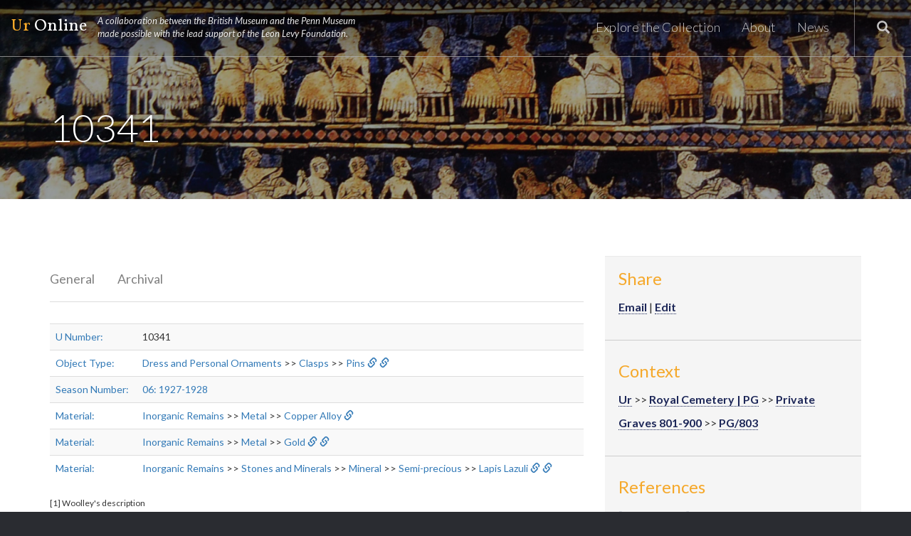

--- FILE ---
content_type: text/html; charset=utf-8
request_url: http://www.ur-online.org/subject/10041/?medcol=0&med-sort=desc3
body_size: 47097
content:




<!doctype html>
<!--[if lt IE 7]>      <html class="no-js lt-ie9 lt-ie8 lt-ie7"> <![endif]-->
<!--[if IE 7]>         <html class="no-js lt-ie9 lt-ie8"> <![endif]-->
<!--[if IE 8]>         <html class="no-js lt-ie9"> <![endif]-->
<!--[if gt IE 8]><!--> <html class="no-js" lang="en"> <!--<![endif]-->
<head>
    <meta charset="utf-8">
    
    <!-- Use the .htaccess and remove these lines to avoid edge case issues.
       More info: h5bp.com/i/378 -->
    <meta http-equiv="X-UA-Compatible" content="IE=edge,chrome=1">
    
    <!-- SEO meta tags - Override these on pages extending this template if you want dif values -->
    <title>10341 - UrOnline</title>
    <meta name="description" content="The authoritative web resource for all documentation and research produced by the excavations at Ur.">
    <meta name="author" content="Ur Digitization Project - Penn Museum & British Museum">
    <meta name="og:title" content="UrOnline - The Digital Resource for the Excavation of Ur">
    <meta name="og:type" content="website">
    <meta name="og:image" content="/static/img/favicon.jpg">  
    <meta name="og:url" content="http://www.ur-online.org/">  
    <meta name="og:description" content="The authoritative web resource for all documentation and research produced by the excavations at Ur.">  
    <meta name="twitter:card" content="summary">  
    <meta name="twitter:url" content="http://www.ur-online.org/">  
    <meta name="twitter:title" content="UrOnline - The Digital Resource for the Excavation of Ur">  
    <meta name="twitter:description" content="The authoritative web resource for all documentation and research produced by the excavations at Ur.">  
    <meta name="twitter:image" content="/static/img/favicon.jpg">  
    <!-- End SEO meta tags -->
    
    <!-- Mobile viewport optimized: h5bp.com/viewport -->
    <meta name="viewport" content="width=device-width">
    
    
    
    
    <!-- FavIcon -->
    <link rel="icon" href="/static/favicon.ico" type="image/x-icon">
    <link rel="shortcut icon" href="/static/favicon.ico" type="image/x-icon">
    <!-- End FavIcon -->
    
    <link rel="stylesheet" href="/static/CACHE/css/e5fe2ad1414d.css" type="text/css" />
    
    <link rel="stylesheet" href="/static/lightbox/css/lightbox.css">
    <!-- End Styles -->
    
    <!-- Custom Fonts -->
    <link href="/static/font-awesome-4.1.0/css/font-awesome.min.css" rel="stylesheet" type="text/css">
    <link href='https://fonts.googleapis.com/css?family=Lato:400,300,300italic,400italic,700italic,700|Vollkorn:400,400italic,700,700italic' rel='stylesheet' type='text/css'>
    <link rel="stylesheet" href="/static/django_tables2/themes/paleblue/css/screen.css" />
    <!-- More ideas for your <head> here: h5bp.com/d/head-Tips -->
    
    <!-- Grab Google CDN's jQuery, with a protocol relative URL; fall back to local if offline -->
    
    <script src="//ajax.googleapis.com/ajax/libs/jquery/1.11.2/jquery.min.js"></script>
    <script>window.jQuery || document.write('<script src="/static/js/libs/jquery-1.9.1.min.js"><\/script>')</script>
        
    
    <!-- All JavaScript at the bottom, except this Modernizr build.
       Modernizr enables HTML5 elements & feature detects for optimal performance.
       Create your own custom Modernizr build: www.modernizr.com/download/ -->
    <script type="text/javascript" src="/static/CACHE/js/bf8c5bb7051c.js"></script>
  
</head>

<body class="" >

<!--[if lt IE 7]>
<p class="chromeframe">You are using an <strong>outdated</strong> browser. Please <a href="http://browsehappy.com/">upgrade your browser</a> or <a href="http://www.google.com/chromeframe/?redirect=true">activate Google Chrome Frame</a> to improve your experience.</p>
<![endif]-->  

    <!-- Header -->
    <header>
        
        <!-- Navbar -->
        <div class="navbar navbar-default navbar-fixed-top" role="navigation">
            <div class="container-fluid">
                <div class="navbar-header">
                    <button type="button" class="navbar-toggle" data-toggle="collapse" data-target=".navbar-collapse">
                        <span class="sr-only">Menu</span>
                        <span class="icon-bar"></span>
                        <span class="icon-bar"></span>
                        <span class="icon-bar"></span>
                    </button>
                    <a class="navbar-brand" href="/">
                        <b>Ur</b> Online
                        <small class="hidden-xs hidden-sm"> A collaboration between the British Museum and the Penn Museum made possible with the lead support of the Leon Levy Foundation.</small>
                    </a>
                </div>
                <div class="navbar-collapse collapse">
                    <ul class="nav navbar-nav navbar-right hidden-xs">
                        <li><a id="input-open"><span class="glyphicon glyphicon-search"></span></a></li>
                    </ul>
                    <form action="/search" method="get" class="navbar-form navbar-right hidden-xs" role="form">
                        <div class="form-group">
                            <label class="sr-only" for="general_search">Search</label>
                            <span id="search-icon" class="glyphicon glyphicon-search"></span>
                            <input type="text" name="keyword" class="form-control" id="general-search" placeholder="Search by keyword">
                            <a id="input-close"><span class="glyphicon glyphicon-remove-circle"></span></a>
                            <button type="submit" class="btn btn-default">Search</button>
                        </div>
                    </form>
                    <ul class="nav navbar-nav navbar-right">
                        <li><a href="/browse/" class="">Explore the Collection</a></li>
                        <li class="visible-xs"><a href="/search">Search All Objects</a></li>
                        <li class="dropdown">
                            <a href="/about/ur-online-project" class="dropdown-toggle " data-toggle="dropdown">About</a>
                            <ul class="dropdown-menu">
                                
                                
                                    <li><a href="/about/3/">The UrOnline Project</a></li>
                                
                                    <li><a href="/about/4/">Ancient Ur</a></li>
                                
                                    <li><a href="/about/5/">Excavations at Ur</a></li>
                                
                                    <li><a href="/about/6/">Woolley&#39;s Excavations</a></li>
                                
                                    <li><a href="/about/7/">Cast of Characters</a></li>
                                
                                    <li><a href="/about/8/">For Developers</a></li>
                                
                            </ul>
                        </li>
                        <li><a href="/news/" class="">News</a></li>
                    </ul>
                </div><!--/.nav-collapse -->
            </div>
        </div>    
        
    </header>
    <!-- End Header -->

    <main role="main">
        
    <div class="page-header detail">
        <div class="container page-header-content">
            <h1>10341</h1>
        </div>
        <div class="overlay"></div>
    </div>

        
    <section>
        <div class="container">
            <div class="row">
                <div class="col-md-8">
                    <div class="row">
                        <div class="col-md-12">
                            
                                <ul class="nav nav-tabs">
                                    <li><a href="#general" data-toggle="tab">General</a></li>
                                    
                                        
                                            <li><a href="#archival" data-toggle="tab">Archival</a></li>
                                        
                                    
                                        
                                    
                                </ul>
                                <div class="tab-content">
                                    
                                        
                                            <div id="archival" class="tab-pane">
                                        
                                        <table class="table table-striped">
                                            
                                                <tr>
                                                    
                                                        <td>
                                                            <a href="/property/90/" data-toggle="popover" data-html="true" data-content="Description of object transcribed directly from Woolley&#39;s catalog card for object. For the original text, please see the catalog card (listed under References).">Description (Catalog Card):</a>
                                                        </td>
                                                        <td>
                                                            Copper Pin
With lapis ball head, and gold cap on top of head
Type V<sup>1</sup>&nbsp;&nbsp;&nbsp;&nbsp;&nbsp;
                                                        </td>       
                                                    
                                                </tr>
                                            
                                                <tr>
                                                    
                                                        <td>
                                                            <a href="/property/7/" data-toggle="popover" data-html="true" data-content="Find context of object transcribed directly from Woolley&#39;s catalog card for object. For the original text, please see the catalog card (listed under References).">Find Context (Catalog Card):</a>
                                                        </td>
                                                        <td>
                                                            PG 803&nbsp;&nbsp;&nbsp;&nbsp;&nbsp;
                                                        </td>       
                                                    
                                                </tr>
                                            
                                                <tr>
                                                    
                                                        <td>
                                                            <a href="/property/136/" data-toggle="popover" data-html="true" data-content="This category is used for materials that Woolley lists.  May or may not be the same as modern-day materials listed.">Material (Catalog Card):</a>
                                                        </td>
                                                        <td>
                                                            Lapis lazuli<sup>2</sup>&nbsp;&nbsp;&nbsp;&nbsp;&nbsp;
                                                        </td>       
                                                    
                                                </tr>
                                            
                                                <tr>
                                                    
                                                        <td>
                                                            <a href="/property/136/" data-toggle="popover" data-html="true" data-content="This category is used for materials that Woolley lists.  May or may not be the same as modern-day materials listed.">Material (Catalog Card):</a>
                                                        </td>
                                                        <td>
                                                            Copper Alloy<sup>2</sup>&nbsp;&nbsp;&nbsp;&nbsp;&nbsp;
                                                        </td>       
                                                    
                                                </tr>
                                            
                                                <tr>
                                                    
                                                        <td>
                                                            <a href="/property/136/" data-toggle="popover" data-html="true" data-content="This category is used for materials that Woolley lists.  May or may not be the same as modern-day materials listed.">Material (Catalog Card):</a>
                                                        </td>
                                                        <td>
                                                            Gold<sup>2</sup>&nbsp;&nbsp;&nbsp;&nbsp;&nbsp;
                                                        </td>       
                                                    
                                                </tr>
                                            
                                                <tr>
                                                    
                                                        <td>
                                                            <a href="/property/28/" data-toggle="popover" data-html="true" data-content="Measurement of object transcribed directly from Woolley&#39;s catalog card for object. For the original text, please see the catalog card (listed under References).">Measurement (Catalog Card):</a>
                                                        </td>
                                                        <td>
                                                            L 016&nbsp;&nbsp;&nbsp;&nbsp;&nbsp;
                                                        </td>       
                                                    
                                                </tr>
                                            
                                        </table>
                                    </div>
                                
                                        
                                            <div id="general" class="tab-pane active">
                                        
                                        <table class="table table-striped">
                                            
                                                <tr>
                                                    
                                                        <td>
                                                            <a href="/property/23/" data-toggle="popover" data-html="true" data-content="Woolley&#39;s registration number.  On Object Cards, and Objects themselves.  Should be correlated with museum numbers.">U Number:</a>
                                                        </td>
                                                        <td>
                                                            10341&nbsp;&nbsp;&nbsp;&nbsp;&nbsp;
                                                        </td>       
                                                    
                                                </tr>
                                            
                                                <tr>
                                                    
                                                        <td>
                                                            <a href="/property/19/" data-toggle="popover" data-html="true" data-content="Object classification is qualitative rather than quantitative. These classifications have been a source of consternation, some things are fairly obvious, but others blur the lines between categories. In this category we are looking for one to two word object definitions. For example: Figurine, Model, Plaque, Cone, Statue, etc.">Object Type:</a>
                                                        </td>
                                                        <td>
                                                            
                                                                
                                                                    <a href="/term/119/" data-toggle="popover" data-html="true" data-content="This category includes decorative and functional items worn on the body.">Dress and Personal Ornaments</a> >>
                                                                
                                                                    <a href="/term/355/" data-toggle="popover" data-html="true" data-content="This category includes objects used to fasten clothing together.">Clasps</a> >>
                                                                
                                                            
                                                            <a href="/term/360/" data-toggle="popover" data-html="true" data-content="This category includes straight objects used for fastening cloth.">Pins</a>
                                                            
                                                            
                                                                
                                                                    <a href="http://collection.britishmuseum.org/resource/thes/x8412"><span class="glyphicon glyphicon-link"></span></a>
                                                                
                                                                    <a href="http://ur.iaas.upenn.edu/resourcespace/?r=12930&amp;k=eb57193c2e"><span class="glyphicon glyphicon-link"></span></a>
                                                                
                                                            
                                                            &nbsp;&nbsp;&nbsp;&nbsp;&nbsp;  
                                                        </td>
                                                    
                                                </tr>
                                            
                                                <tr>
                                                    
                                                        <td>
                                                            <a href="/property/46/" data-toggle="popover" data-html="true" data-content="The number of the season. 1=1922-23 2=1923-24 3=1924-25 4=1925-26 5=1926-27 6=1927-28 7=1928-29 8=1929-30 9=1930-31 10=1931-32 11=1932-33 12=1933-34">Season Number:</a>
                                                        </td>
                                                        <td>
                                                            
                                                            <a href="/term/397/" data-toggle="popover" data-html="true" data-content="The sixth season at Ur led by Sir Leonard Woolley.  1927-1928">06: 1927-1928</a>
                                                            
                                                            
                                                            &nbsp;&nbsp;&nbsp;&nbsp;&nbsp;  
                                                        </td>
                                                    
                                                </tr>
                                            
                                                <tr>
                                                    
                                                        <td>
                                                            <a href="/property/12/" data-toggle="popover" data-html="true" data-content="Most objects are composed of a single material. Those objects that are complex or composed of multiple materials are simply tagged with each significant material. For example, there are cylinder seals with gold caps. These are categorized as being both the type of stone as well as gold. For this category, we are looking for the most specific identification (i.e granite instead of stone). Use Material ALT for the larger categories.">Material:</a>
                                                        </td>
                                                        <td>
                                                            
                                                                
                                                                    <a href="/term/383/" data-toggle="popover" data-html="true" data-content="This is a material that is not made from living matter.">Inorganic Remains</a> >>
                                                                
                                                                    <a href="/term/389/" data-toggle="popover" data-html="true" data-content="Metals are material, element, compound, or alloy that is hard, opaque, shiny and has good electrical and thermal conductivity, and is malleable. They can be hammered or cast into various shapes.  Soft metals like gold and silver have been used longer, with metals such as copper, bronze, and iron coming later.  Alloys are the creation of a new material from the combination of two or more elements in a certain proportion.  Most of the time it is hard to tell the alloys apart from original elements, like in the case of copper.  This is why they are grouped together below.  Metals are usually used for tools, weapons, vessels, and statues.
">Metal</a> >>
                                                                
                                                            
                                                            <a href="/term/390/" data-toggle="popover" data-html="true" data-content="Copper alloys are metal alloys that have copper as their principal compoenet.  They have high resistance against corosion.  Bronze is created when tin is added, Brass is created when zinc is added.  It is almost impossible to separate the different alloys based on appearance alone.  Chemical testing is needed to distinguish these separate alloys.  
">Copper Alloy</a>
                                                            
                                                            
                                                                
                                                                    <a href="http://collection.britishmuseum.org/id/thesauri/x10627"><span class="glyphicon glyphicon-link"></span></a>
                                                                
                                                            
                                                            &nbsp;&nbsp;&nbsp;&nbsp;&nbsp;  
                                                        </td>
                                                    
                                                </tr>
                                            
                                                <tr>
                                                    
                                                        <td>
                                                            <a href="/property/12/" data-toggle="popover" data-html="true" data-content="Most objects are composed of a single material. Those objects that are complex or composed of multiple materials are simply tagged with each significant material. For example, there are cylinder seals with gold caps. These are categorized as being both the type of stone as well as gold. For this category, we are looking for the most specific identification (i.e granite instead of stone). Use Material ALT for the larger categories.">Material:</a>
                                                        </td>
                                                        <td>
                                                            
                                                                
                                                                    <a href="/term/383/" data-toggle="popover" data-html="true" data-content="This is a material that is not made from living matter.">Inorganic Remains</a> >>
                                                                
                                                                    <a href="/term/389/" data-toggle="popover" data-html="true" data-content="Metals are material, element, compound, or alloy that is hard, opaque, shiny and has good electrical and thermal conductivity, and is malleable. They can be hammered or cast into various shapes.  Soft metals like gold and silver have been used longer, with metals such as copper, bronze, and iron coming later.  Alloys are the creation of a new material from the combination of two or more elements in a certain proportion.  Most of the time it is hard to tell the alloys apart from original elements, like in the case of copper.  This is why they are grouped together below.  Metals are usually used for tools, weapons, vessels, and statues.
">Metal</a> >>
                                                                
                                                            
                                                            <a href="/term/445/" data-toggle="popover" data-html="true" data-content="Gold is a metal that is solid in standard conditions, and appears as nuggets or grains, in rocks, veins, and alluvial deposits.  It has very high malleability, which means it can be hammered and cast very thin without breaking.  It is also resistant to corrosion and its bright yellow color and high luster led to it being in high demand.  It can be used as material for stand alone objects like vessels or jewelry, and because of its malleability can also be used to cover objects with a thin sheet of gold.  
">Gold</a>
                                                            
                                                            
                                                                
                                                                    <a href="http://collection.britishmuseum.org/id/thesauri/x10892"><span class="glyphicon glyphicon-link"></span></a>
                                                                
                                                                    <a href="http://www.mindat.org/min-1720.html"><span class="glyphicon glyphicon-link"></span></a>
                                                                
                                                            
                                                            &nbsp;&nbsp;&nbsp;&nbsp;&nbsp;  
                                                        </td>
                                                    
                                                </tr>
                                            
                                                <tr>
                                                    
                                                        <td>
                                                            <a href="/property/12/" data-toggle="popover" data-html="true" data-content="Most objects are composed of a single material. Those objects that are complex or composed of multiple materials are simply tagged with each significant material. For example, there are cylinder seals with gold caps. These are categorized as being both the type of stone as well as gold. For this category, we are looking for the most specific identification (i.e granite instead of stone). Use Material ALT for the larger categories.">Material:</a>
                                                        </td>
                                                        <td>
                                                            
                                                                
                                                                    <a href="/term/383/" data-toggle="popover" data-html="true" data-content="This is a material that is not made from living matter.">Inorganic Remains</a> >>
                                                                
                                                                    <a href="/term/384/" data-toggle="popover" data-html="true" data-content="Stone is the term we use for the overarching category of minerals and rocks.  Stones are hard substances that come from the ground and is used in many different objects, from building to small stones in jewelry.  
">Stones and Minerals</a> >>
                                                                
                                                                    <a href="/term/392/" data-toggle="popover" data-html="true" data-content="A mineral is a naturally occurring substance that is solid and inorganic and has a set chemical formula.  Differences in chemical composition and crystal structure distinguish various species, and are influenced by the mineral&#39;s geological environment.  They are described by characteristics such as habid, hardness, lustre, color, streak, clevage, fracture, parting, and specific gravity.  

The subdivisions of this category are based on scietific groups from the discipline of mineralogy.  
">Mineral</a> >>
                                                                
                                                                    <a href="/term/989/" data-toggle="popover" data-html="true" data-content="">Semi-precious</a> >>
                                                                
                                                            
                                                            <a href="/term/446/" data-toggle="popover" data-html="true" data-content="Lapis is a deep blue stone that is mottled with white calcite and brassy pyrite.  It has a mohs scale of 5-5.5 and has a dull luster.  
">Lapis Lazuli</a>
                                                            
                                                            
                                                                
                                                                    <a href="http://collection.britishmuseum.org/id/thesauri/x11084"><span class="glyphicon glyphicon-link"></span></a>
                                                                
                                                                    <a href="http://www.mindat.org/min-2357.html"><span class="glyphicon glyphicon-link"></span></a>
                                                                
                                                            
                                                            &nbsp;&nbsp;&nbsp;&nbsp;&nbsp;  
                                                        </td>
                                                    
                                                </tr>
                                            
                                        </table>
                                    </div>
                                
                                </div>                                
                                <table>
                                    
                                        <tr>
                                           <td><small>[1] Woolley&#39;s description</small></td> 
                                        </tr>
                                    
                                        <tr>
                                           <td><small>[2] Material as described by Woolley</small></td> 
                                        </tr>
                                    
                                </table>                                
                            
                        </div>
                    </div>
                    
                    
                        <div class="row" id="files">
                            <div class="col-md-12">
                                <div class="row">
                                    <div class="col-sm-10">
                                        <h3>Files</h3>
                                    </div>
                                </div>
                                <div class="row">
                                    <div class="col-log-12">
                                        <ul class="nav nav-tabs">
                                            <li><a href="#general-files" data-toggle="tab">General</a></li>     
                                            
                                                
                                            
                                        </ul>
                                        <div class="tab-content">
                                            
                                                
                                                    <div id="general-files" class="tab-pane active">
                                                 
                                                <ul class="list-unstyled">
                                                    <div class="row enlarge">
                                                        
                                                    </div>
                                                </ul>
                                            </div>
                                           
                                    </div>
                                </div>
                            </div>
                        </div>
                        </div>
                    
                    
                    
                    <div class="row" id="locations">
                        <div class="col-lg-12">
                            <div class="row">
                                <div class="col-sm-10">
                                    <h3 style="border-bottom: 1px solid #eee; padding-bottom: 9px; margin: 40px 0 20px;">
                                        Locations: 10341
                                        <small>Export: </small>
                                        <a class="loc-ex" href="/subject_export/10041/?col=&entity=location&format=json"><small>JSON</small></a>
                                        <small> - </small>
                                        <a class="loc-ex" href="/subject_export/10041/?col=&entity=location&format=xml"><small>XML</small></a>
                                        <small> - </small>
                                        <a class="loc-ex" href="/subject_export/10041/?col=&entity=location&format=csv"><small>CSV</small></a>
                                        <small style="float: right; margin: 10px 0 20px;"></small>
                                    </h3>
                                </div>
                                <div class="col-sm-2">
                                    
                                </div>
                            </div>
                            <div id="loc-ex-warning" class="alert alert-warning" role="alert" style="display: none;">
                                <p>Exporting large queries may take several minutes, please do not leave this page until the download completes.</p>
                            </div>
                            <div class="table-container"><table class="paleblue"><thead>&#32;<tr>&#32;<th class="get_thumbnail">Location</th>&#32;<th class="orderable sortable title1"><a href="?medcol=0&amp;loc-sort=title1&amp;med-sort=desc3">Context Title</a></th>&#32;<th class="desc1 orderable sortable"><a href="?medcol=0&amp;loc-sort=desc1&amp;med-sort=desc3">Context Description</a></th>&#32;<th class="desc2 orderable sortable"><a href="?medcol=0&amp;loc-sort=desc2&amp;med-sort=desc3">Description (Modern)</a></th>&#32;</tr>&#32;</thead>&#32;<tbody>&#32;<tr class="odd">&#32;<td class="get_thumbnail"><img src="http://ur.iaas.upenn.edu/static/img/no_img.jpg" /></td>&#32;<td class="title1"><a href="/location/2444/">PG/803</a></td>&#32;<td class="desc1">(none)</td>&#32;<td class="desc2">(none)</td>&#32;</tr>&#32;</tbody>&#32;<tfoot></tfoot></table><ul class="pagination"><li class="cardinality">1 Location</li></ul></div>

                        </div>
                    </div>
                           

                    
                    <div class="row" id="media">
                        <div class="col-lg-12">
                            <div class="row">
                                <div class="col-sm-10">
                                    <h3 style="border-bottom: 1px solid #eee; padding-bottom: 9px; margin: 40px 0 20px;">
                                        Media: 10341
                                        <small>Export: </small>
                                        <a class="med-ex" href="/subject_export/10041/?col=0&entity=media&format=json"><small>JSON</small></a>
                                        <small> - </small>
                                        <a class="med-ex" href="/subject_export/10041/?col=0&entity=media&format=xml"><small>XML</small></a>
                                        <small> - </small>
                                        <a class="med-ex" href="/subject_export/10041/?col=0&entity=media&format=csv"><small>CSV</small></a>
                                        <small style="float: right; margin: 10px 0 20px;"></small>
                                    </h3>
                                </div>
                                <div class="col-sm-2">
                                    
                                        <button class="btn btn-default dropdown-toggle" style="margin: 40px 0 0;" type="button" data-toggle="dropdown">
                                            Collection:
                                            <span class="caret"></span>
                                        </button>
                                        <ul class="dropdown-menu" role="menu">
                                            <li><a href="/subject/10041/?medcol=0">All Media</a></li>
                                            
                                                <li><a href="/subject/10041/?medcol=27">Woolley&#39;s Catalog Cards</a></li>
                                            
                                        </ul>
                                    
                                </div>
                            </div>
                            <div id="med-ex-warning" class="alert alert-warning" role="alert" style="display: none;">
                                <p>Exporting large queries may take several minutes, please do not leave this page until the download completes.</p>
                            </div>
                            <div class="table-container"><table class="paleblue"><thead>&#32;<tr>&#32;<th class="get_thumbnail">Media</th>&#32;<th class="orderable sortable title1"><a href="?medcol=0&amp;med-sort=title1">Media Title</a></th>&#32;<th class="orderable sortable title2"><a href="?medcol=0&amp;med-sort=title2">Title</a></th>&#32;<th class="desc1 orderable sortable"><a href="?medcol=0&amp;med-sort=desc1">Label</a></th>&#32;<th class="desc2 orderable sortable"><a href="?medcol=0&amp;med-sort=desc2">Author</a></th>&#32;<th class="asc desc3 orderable sortable"><a href="?medcol=0&amp;med-sort=-desc3">Omeka Label</a></th>&#32;</tr>&#32;</thead>&#32;<tbody>&#32;<tr class="odd">&#32;<td class="get_thumbnail"><img src="http://ur.iaas.upenn.edu/resourcespace/plugins/ref_urls/file.php?size=thm&ref=44556" /></td>&#32;<td class="title1"><a href="/media_item/246519/">Woolley&#39;s Catalog Cards</a></td>&#32;<td class="title2">Woolley&#39;s Catalog Cards</td>&#32;<td class="desc1">Card  --  BM ID:194   Box:45   Page:41</td>&#32;<td class="desc2">Card  --  BM ID:194   Box:45   Page:41</td>&#32;<td class="desc3">(none)</td>&#32;</tr>&#32;</tbody>&#32;<tfoot></tfoot></table><ul class="pagination"><li class="cardinality">1 Media</li></ul></div>

                        </div>
                    </div>
                    

                                       
                    </div>
                <div class="col-md-4">
                    
                    <div class="well filters">
                    
                        <h3>Share</h3>
                        <p><a href="mailto:?subject=[From UrOnline] View this Object&amp;body=You can view this object at http://www165.123.244.137/subject/10041/" target="_blank"> Email</a> | <a href="/admin/base/subject/10041/" target="_blank"> Edit</a></p>
                        <hr />
                        
                        
                            <h3>Context</h3>
                            
                                <p>
                                
                                
                                
                                    <a href="/location/2/">Ur</a>
                                
                                     >> <a href="/location/25/">Royal Cemetery | PG</a>
                                
                                     >> <a href="/location/2443/">Private Graves 801-900</a>
                                
                                     >> <a href="/location/2444/">PG/803</a>
                                </p>
                            
                            <hr />
                        

                        
                            <h3>References</h3>
                            
                                <p>
                                    <a href="/media_item/246519/">[title missing], .</a>
                                </p>
                            
                            <hr />
                        
                        
                        
                    </div>
                </div>                    
            </div>
        </div>
    </section>

    </main>
  
    <!-- Footer -->
    <footer>
        
        <div class="left">
            <div class="footer-inner">
                <h3>Ur Online</h3>
                <p><strong>Ur Online</strong> offers an insight into the unique site of Ur, near Nasiriyah in southern Iraq, and one of the largest and most important cities of ancient Mesopotamia. Excavations at Ur between 1922 and 1934 by Sir Leonard Woolley, jointly sponsored by the British Museum and the Penn Museum, uncovered Ur’s famous ziggurat complex, densely packed private houses, and the spectacular Royal Graves. Half the finds from Woolley’s excavations are housed in the Iraq Museum in Baghdad, with the other half shared equally between the British Museum and the Penn Museum. Through the generosity of the Leon Levy Foundation, lead underwriter, the Kowalski Family Foundation and the Hagop Kevorkian Fund, Ur Online preserves digitally and invites in-depth exploration of the finds and records from this remarkable site.  <a href="/about/ur-online-project">Learn more about the project.</a></p>
                <a rel="license" class="license" href="http://creativecommons.org/licenses/by-nc-sa/4.0/"><img alt="Creative Commons License" style="border-width:0" src="https://i.creativecommons.org/l/by-nc-sa/4.0/88x31.png" /></a>
                <ul class="list-inline">
                    <li><a href="/developers/#developers">For Developers</a></li>
                    <li><a href="/developers/#licensing">Licensing</a></li>
                    <li><a href="/contact/">Contact</a></li>
                    <li class="hidden-xs"><a href="/admin/">Login/Register</a></li>                
                </ul>
            </div>
        </div>
        <div class="right">
            <div class="footer-inner">
                <a href="http://www.britishmuseum.org/" target="_blank"><img src="/static/img/logos/logo-bm%402x.jpg"></a>
                <a href="http://www.penn.museum/" target="_blank"><img src="/static/img/logos/logo-pm%402x.jpg"></a>
                <a href="http://leonlevyfoundation.org/" target="_blank"><img src="/static/img/logos/logo-llf%402x.jpg"></a>
            </div>
        </div>
        
    </footer>
    <!-- End Footer -->
    
    
    <!-- JavaScript at the bottom for fast page loading -->
    
    <!-- scripts concatenated and minified via django-compressor -->
   <!-- [% compress js %] Removing this (Robert B.) because it causes an unparalleled amount of nonstop caching of this main.js file and I dont have time to figure why this old version of django is doing this--this file doesn't need to be compressed anyway -->
    <script src="/static/js/main.js"></script>
    


    

  <script type="text/javascript">
    $(document).ready(function(){

        $('.collapse-button').click(function () {
            if(!$(this).hasClass('collapsed')) {
                $(this).html('  + Expand');
            } else {
                $(this).html('  - Collapse');
            }
        });    
    
        $("[data-toggle=popover]").popover({
            trigger : 'hover'
        });   
    });
  </script>


    <!-- [% endcompress %] -->
    <!-- end scripts -->
    <script src="/static/lightbox/js/lightbox.min.js"></script>
    <script src="/static/bootstrap/js/bootstrap.min.js"></script>
    <script src="/static/bootstrap-select/js/bootstrap-select.min.js"></script>
    <script src="/static/turnjs/jquery-ui-1.8.20.custom.min.js"></script>
    <script src="/static/turnjs/jquery.mousewheel.min.js"></script>
    <script src="/static/turnjs/turn.min.js"></script>
    
    <!-- Asynchronous Google Analytics snippet. Change UA-XXXXX-X to be your site's ID.
       mathiasbynens.be/notes/async-analytics-snippet -->
    <script>
        (function(i,s,o,g,r,a,m){i['GoogleAnalyticsObject']=r;i[r]=i[r]||function(){
        (i[r].q=i[r].q||[]).push(arguments)},i[r].l=1*new Date();a=s.createElement(o),
        m=s.getElementsByTagName(o)[0];a.async=1;a.src=g;m.parentNode.insertBefore(a,m)
        })(window,document,'script','//www.google-analytics.com/analytics.js','ga');
        
        ga('create', 'UA-51841138-1', 'upenn.edu');
        ga('send', 'pageview');
    </script>
  
 <!-- End Body Block -->
</body>
</html>
